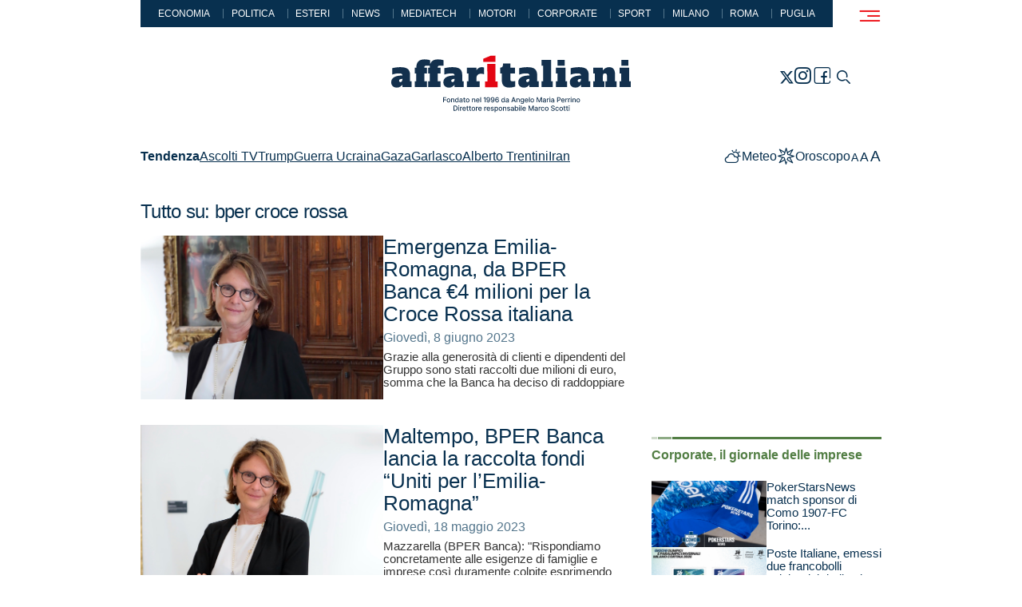

--- FILE ---
content_type: text/css
request_url: https://assets.evolutionadv.it/affaritaliani_it/affaritaliani_it_CLS.css
body_size: 1015
content:
/****************************
EvolutionAdv
****************************/


[data-adunitid]:not([id*="video"]):not([data-adunitid="3"]):not([data-adunitid="4"]):not([data-adunitid="10"]):not([data-adunitid="12"]):not([data-adunitid="13"]):not([data-adunitid="14"]),
[data-adunitid]:not([id*="video"]):not([data-adunitid="3"]):not([data-adunitid="4"]):not([data-adunitid="10"]):not([data-adunitid="12"]):not([data-adunitid="13"]):not([data-adunitid="14"]) > div,
[data-adunitid]:not([id*="video"]):not([data-adunitid="3"]):not([data-adunitid="4"]):not([data-adunitid="10"]):not([data-adunitid="12"]):not([data-adunitid="13"]):not([data-adunitid="14"]) > div > div {
    margin: auto !important;
    display: flex;
    flex:1;
    justify-content: center;
}
.player_evolution{
    position: relative;
    margin-bottom: 30px;
  }
  .player_evolution span.evo-label-logo{
    width: 100%;
    display: flex;
    justify-content: center;
    align-items: center;
    position: absolute;
    bottom: -30px;
    font-family: sans-serif !important;
    font-size: 12px !important;
    color: #1e293b !important;
  }
  .player_evolution span.evo-label-logo a{
    display: block !important; 
    background-color: unset !important; 
    text-decoration: none !important; 
  }
  .player_evolution span.evo-label-logo a img{
    height: 15px !important;
    margin-left: 5px;
  }
  .player_evolution { 
    display: flex; 
    justify-content: center; 
    align-items: center;
    margin: auto;  
  }

/* DESKTOP */
@media (min-width:981px) {

    /* /5966054,1003476/Affaritaliani_it/Affaritaliani_it_Masthead_HP */
    [data-adunitid="0"] { min-height: 250px; }

    [data-adunitid="0"],
    [data-adunitid="0"] > div,
    [data-adunitid="0"] > div > div {
        justify-content: space-around !important;
    }

    /* /5966054,1003476/Affaritaliani_it/Affaritaliani_it_ATF */
    [data-adunitid="1"] { min-height: 280px; }

    /* /5966054,1003476/Affaritaliani_it/Affaritaliani_it_Intext */
    [data-adunitid="2"] { min-height: 280px; }

    /* /5966054,1003476/Affaritaliani_it/Affaritaliani_it_SidebarTop_HP */
    [data-adunitid="3"] { min-height: 250px; text-align:center; }

    /* /5966054,1003476/Affaritaliani_it/Affaritaliani_it_SidebarSticky_HP */
    [data-adunitid="4"] { min-height: 1050px; text-align:center; }

    /* /5966054,1003476/Affaritaliani_it/Affaritaliani_it_FloorAd_HP */
    [data-adunitid="5"] { min-height: 100px; }

    [data-adunitid="5"],
    [data-adunitid="5"] > div,
    [data-adunitid="5"] > div > div {
        justify-content: space-around !important;
    }

    /* /5966054,1003476/Affaritaliani_it/Affaritaliani_it_Skin_HP */
    [data-adunitid="6"] { min-height: 1000px; }

    [data-adunitid="6"],
    [data-adunitid="6"] > div,
    [data-adunitid="6"] > div > div {
        justify-content: space-around !important;
    }

    /* /5966054,1003476/Affaritaliani_it/Affaritaliani_it_Intext_content_revolution */
    [data-adunitid="8"] { min-height: 280px; }

    /* /5966054,1003476/Affaritaliani_it/Affaritaliani_it_interstitial_crevo */
    [data-adunitid="9"] { min-height: 480px; }

    /* /5966054,1003476/Affaritaliani_it/Affaritaliani_it_SidebarMiddle_HP */
    [data-adunitid="10"] { min-height: 250px; text-align:center; }

    /* /5966054,1003476/Affaritaliani_it/Affaritaliani_it_Masthead */
    [data-adunitid="11"] { min-height: 250px; }

    [data-adunitid="11"],
    [data-adunitid="11"] > div,
    [data-adunitid="11"] > div > div {
        justify-content: space-around !important;
    }

    /* /5966054,1003476/Affaritaliani_it/Affaritaliani_it_SidebarTop */
    [data-adunitid="12"] { min-height: 250px; text-align:center; }

    /* /5966054,1003476/Affaritaliani_it/Affaritaliani_it_SidebarMiddle */
    [data-adunitid="13"] { min-height: 250px; text-align:center; }

    /* /5966054,1003476/Affaritaliani_it/Affaritaliani_it_SidebarSticky */
    [data-adunitid="14"] { min-height: 1050px; text-align:center; }

    /* /5966054,1003476/Affaritaliani_it/Affaritaliani_it_BoxHP */
    [data-adunitid="17"] { min-height: 250px; }

    /* /5966054,1003476/Affaritaliani_it/Affaritaliani_it_BoxCategorie */
    [data-adunitid="18"] { min-height: 280px; }

     /* /5966054,1003476/Affaritaliani_it/Affaritaliani_it_BoxCategorie2 */
     [data-adunitid="19"] { min-height: 280px; }

     /* /5966054,1003476/Affaritaliani_it/Affaritaliani_it_Sidebar_PubliRedazionali */
     [data-adunitid="20"] { min-height: 250px; text-align:center; }
 
     /* /5966054,1003476/Affaritaliani_it/Affaritaliani_it_Box_Gallery */
     [data-adunitid="21"] { min-height: 280px; }
 
     /* /5966054,1003476/Affaritaliani_it/Affaritaliani_it_ATF_Video */
     [data-adunitid="22"] { min-height: 280px; }

     /* /5966054,1003476/Affaritaliani_it/Affaritaliani_it_BoxHP2 */
    [data-adunitid="23"] { min-height: 250px; }

    /* /5966054,1003476/Affaritaliani_it/Affaritaliani_it_BoxHP3 */
    [data-adunitid="24"] { min-height: 250px; }

    /* /5966054,1003476/Affaritaliani_it/Affaritaliani_it_BoxHP_small */
    [data-adunitid="40"] { min-height: 100px; }

    [data-admobile="true"],
    [data-admobile="1"],
    [data-addesktop="false"],
    [data-addesktop="0"]
    {min-height: 0 !important; max-height: 0; display: contents !important;}


 .player_evolution { width: 100%; max-width: 550px; min-height: 309px; }

 }

/* MOBILE */
@media (max-width:980px) {

    /* /5966054,1003476/Affaritaliani_it/Affaritaliani_it_Masthead_HP */
    [data-adunitid="0"] { min-height: 100px; }

    /* /5966054,1003476/Affaritaliani_it/Affaritaliani_it_ATF */
    [data-adunitid="1"] { min-height: 430px; }

    /* /5966054,1003476/Affaritaliani_it/Affaritaliani_it_Intext */
    [data-adunitid="2"] { min-height: 480px; }

    /* /5966054,1003476/Affaritaliani_it/Affaritaliani_it_SidebarTop_HP */
    [data-adunitid="3"] { min-height: 250px; text-align:center; }

    /* /5966054,1003476/Affaritaliani_it/Affaritaliani_it_SidebarSticky_HP */
    [data-adunitid="4"] { min-height: 600px; text-align:center; }

    /* /5966054,1003476/Affaritaliani_it/Affaritaliani_it_FloorAd_HP */
    [data-adunitid="5"] { min-height: 100px; }

    /* /5966054,1003476/Affaritaliani_it/Affaritaliani_it_Intext_content_revolution */
    [data-adunitid="8"] { min-height: 480px; }

    /* /5966054,1003476/Affaritaliani_it/Affaritaliani_it_interstitial_crevo */
    [data-adunitid="9"] { min-height: 480px; }

    /* /5966054,1003476/Affaritaliani_it/Affaritaliani_it_SidebarMiddle_HP */
    [data-adunitid="10"] { min-height: 250px; text-align:center; }

    /* /5966054,1003476/Affaritaliani_it/Affaritaliani_it_Masthead */
    [data-adunitid="11"] { min-height: 100px; }

    /* /5966054,1003476/Affaritaliani_it/Affaritaliani_it_SidebarTop */
    [data-adunitid="12"] { min-height: 250px; text-align:center; }

    /* /5966054,1003476/Affaritaliani_it/Affaritaliani_it_SidebarMiddle */
    [data-adunitid="13"] { min-height: 250px; text-align:center; }

    /* /5966054,1003476/Affaritaliani_it/Affaritaliani_it_SidebarSticky */
    [data-adunitid="14"] { min-height: 600px; text-align:center; }

    /* /5966054,1003476/Affaritaliani_it/Affaritaliani_it_BoxHP */
    [data-adunitid="17"] { min-height: 280px; }

    /* /5966054,1003476/Affaritaliani_it/Affaritaliani_it_BoxCategorie */
    [data-adunitid="18"] { min-height: 280px; }
    
    /* /5966054,1003476/Affaritaliani_it/Affaritaliani_it_BoxCategorie2 */
    [data-adunitid="19"] { min-height: 280px; }

    /* /5966054,1003476/Affaritaliani_it/Affaritaliani_it_Sidebar_PubliRedazionali */
    [data-adunitid="20"] { min-height: 250px; text-align:center; }

    /* /5966054,1003476/Affaritaliani_it/Affaritaliani_it_Box_Gallery */
    [data-adunitid="21"] { min-height: 430px; }

    /* /5966054,1003476/Affaritaliani_it/Affaritaliani_it_ATF_Video */
    [data-adunitid="22"] { min-height: 430px; }

     /* /5966054,1003476/Affaritaliani_it/Affaritaliani_it_BoxHP2 */
     [data-adunitid="23"] { min-height: 280px; }

     /* /5966054,1003476/Affaritaliani_it/Affaritaliani_it_BoxHP3 */
     [data-adunitid="24"] { min-height: 280px; }

     /* /5966054,1003476/Affaritaliani_it/Affaritaliani_it_BoxHP_small */
    [data-adunitid="40"] { min-height: 100px; }
    

    [data-addesktop="true"],
    [data-addesktop="1"],
    [data-admobile="false"],
    [data-admobile="0"]
    { min-height: 0 !important; max-height: 0; display: contents !important; }
 
 .player_evolution { width: 100%; max-width: 300px; min-height: 188px; margin-top:20px; }

}

